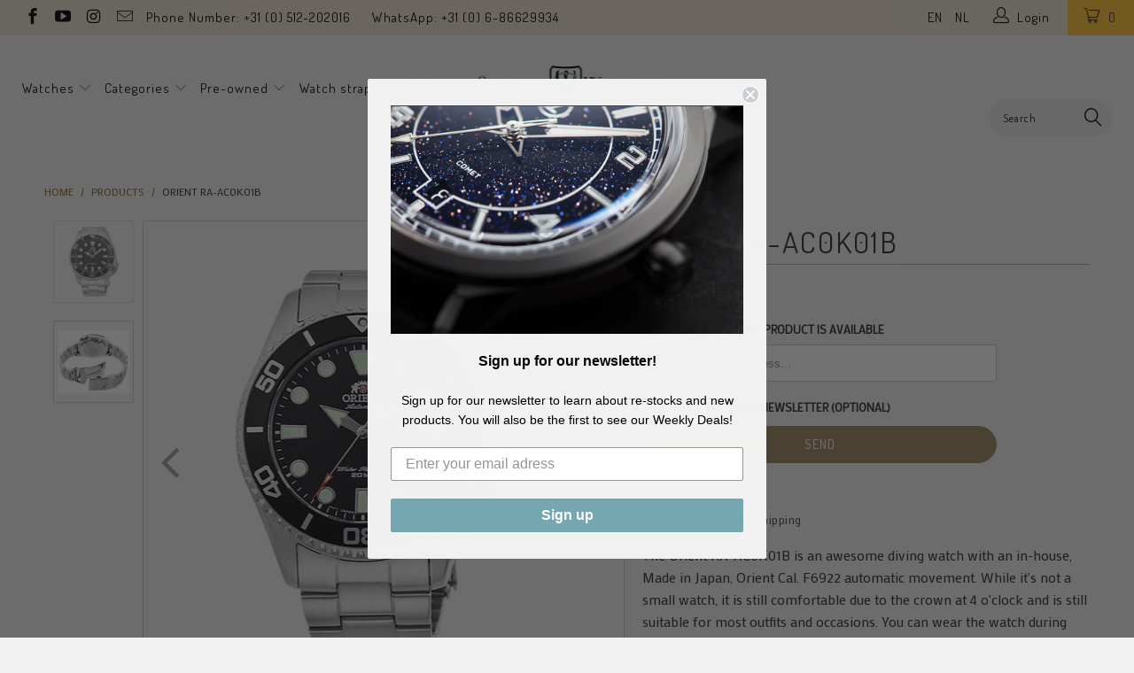

--- FILE ---
content_type: application/javascript
request_url: https://ecommplugins-trustboxsettings.trustpilot.com/seriouswatches.myshopify.com.js?settings=1596306661829&shop=seriouswatches.myshopify.com
body_size: 205
content:
const trustpilot_trustbox_settings = {"trustboxes":[],"activeTrustbox":0,"pageUrls":{"landing":"https://seriouswatches.myshopify.com","category":"https://seriouswatches.myshopify.com/collections/accessories","product":"https://seriouswatches.myshopify.com/products/003-test"}};
dispatchEvent(new CustomEvent('trustpilotTrustboxSettingsLoaded'));